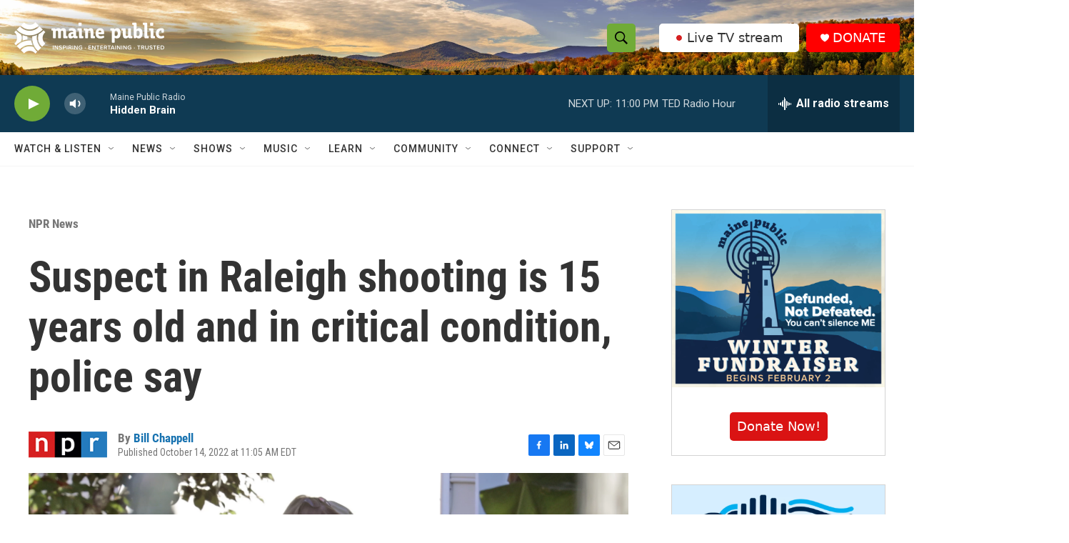

--- FILE ---
content_type: text/html; charset=utf-8
request_url: https://www.google.com/recaptcha/api2/aframe
body_size: 185
content:
<!DOCTYPE HTML><html><head><meta http-equiv="content-type" content="text/html; charset=UTF-8"></head><body><script nonce="cCGjjK3uXwUcDMkYEeI9OQ">/** Anti-fraud and anti-abuse applications only. See google.com/recaptcha */ try{var clients={'sodar':'https://pagead2.googlesyndication.com/pagead/sodar?'};window.addEventListener("message",function(a){try{if(a.source===window.parent){var b=JSON.parse(a.data);var c=clients[b['id']];if(c){var d=document.createElement('img');d.src=c+b['params']+'&rc='+(localStorage.getItem("rc::a")?sessionStorage.getItem("rc::b"):"");window.document.body.appendChild(d);sessionStorage.setItem("rc::e",parseInt(sessionStorage.getItem("rc::e")||0)+1);localStorage.setItem("rc::h",'1768967668891');}}}catch(b){}});window.parent.postMessage("_grecaptcha_ready", "*");}catch(b){}</script></body></html>